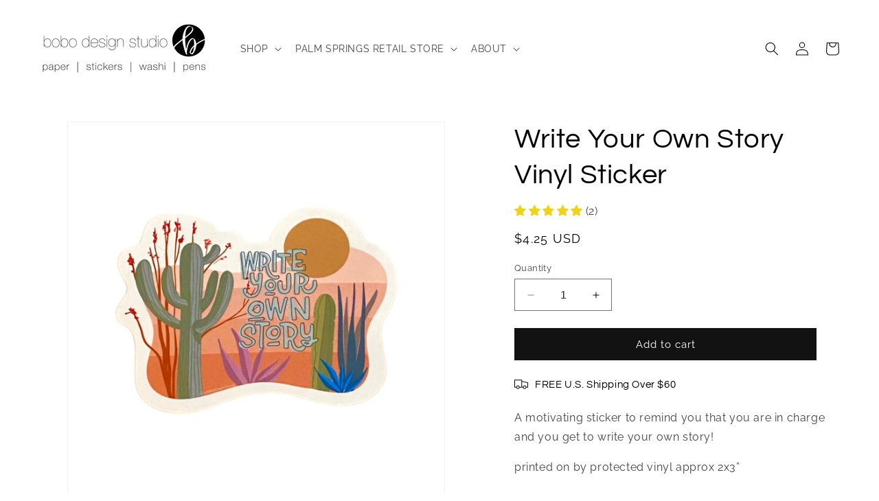

--- FILE ---
content_type: text/javascript; charset=utf-8
request_url: https://bobodesignstudio.com/products/write-your-own-story-vinyl-sticker.js
body_size: 330
content:
{"id":7499836260589,"title":"Write Your Own Story Vinyl Sticker","handle":"write-your-own-story-vinyl-sticker","description":"\u003cp\u003eA motivating sticker to remind you that you are in charge and you get to write your own story! \u003c\/p\u003e\n\u003cp\u003eprinted on by protected vinyl approx 2x3”\u003c\/p\u003e","published_at":"2021-12-27T11:31:22-08:00","created_at":"2021-12-17T15:08:28-08:00","vendor":"bobo design studio","type":"sticker","tags":["sticker"],"price":425,"price_min":425,"price_max":425,"available":true,"price_varies":false,"compare_at_price":null,"compare_at_price_min":0,"compare_at_price_max":0,"compare_at_price_varies":false,"variants":[{"id":42213184831725,"title":"Default Title","option1":"Default Title","option2":null,"option3":null,"sku":"VS111040","requires_shipping":true,"taxable":true,"featured_image":null,"available":true,"name":"Write Your Own Story Vinyl Sticker","public_title":null,"options":["Default Title"],"price":425,"weight":0,"compare_at_price":null,"inventory_management":"shopify","barcode":"84831725","requires_selling_plan":false,"selling_plan_allocations":[]}],"images":["\/\/cdn.shopify.com\/s\/files\/1\/1985\/0395\/products\/image_e4ebdc4a-8c16-4019-9429-3343d76b6c08.jpg?v=1639782513"],"featured_image":"\/\/cdn.shopify.com\/s\/files\/1\/1985\/0395\/products\/image_e4ebdc4a-8c16-4019-9429-3343d76b6c08.jpg?v=1639782513","options":[{"name":"Title","position":1,"values":["Default Title"]}],"url":"\/products\/write-your-own-story-vinyl-sticker","media":[{"alt":null,"id":28869758615789,"position":1,"preview_image":{"aspect_ratio":1.0,"height":1080,"width":1080,"src":"https:\/\/cdn.shopify.com\/s\/files\/1\/1985\/0395\/products\/image_e4ebdc4a-8c16-4019-9429-3343d76b6c08.jpg?v=1639782513"},"aspect_ratio":1.0,"height":1080,"media_type":"image","src":"https:\/\/cdn.shopify.com\/s\/files\/1\/1985\/0395\/products\/image_e4ebdc4a-8c16-4019-9429-3343d76b6c08.jpg?v=1639782513","width":1080}],"requires_selling_plan":false,"selling_plan_groups":[]}